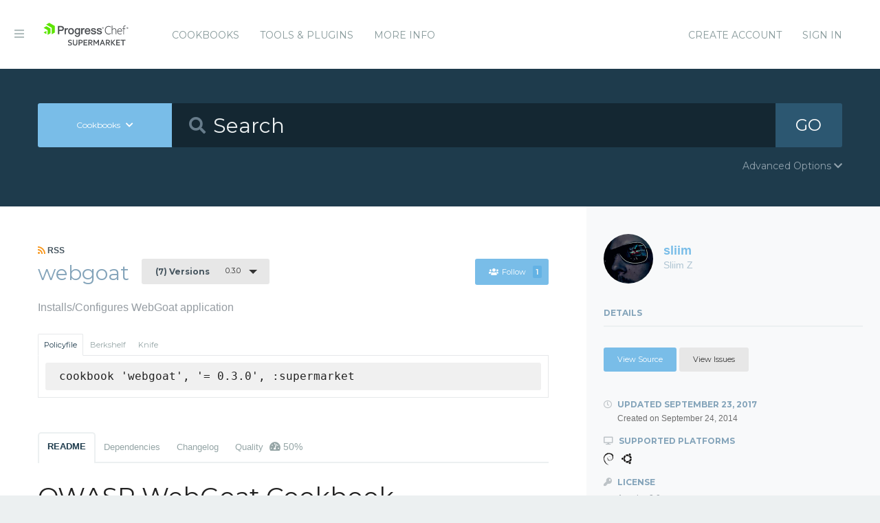

--- FILE ---
content_type: text/html; charset=utf-8
request_url: https://supermarket.chef.io/cookbooks/webgoat/versions/0.3.0
body_size: 7300
content:
<!DOCTYPE html>
<!--[if lt IE 7]>      <html class="no-js lt-ie9 lt-ie8 lt-ie7"> <![endif]-->
<!--[if IE 7]>         <html class="no-js lt-ie9 lt-ie8"> <![endif]-->
<!--[if IE 8]>         <html class="no-js lt-ie9"> <![endif]-->
<!--[if gt IE 8]><!--> <html class="no-js"> <!--<![endif]-->
  <head>
    <meta name="viewport" content="width=device-width, initial-scale=1.0, minimal-ui">
    <title>webgoat Cookbook - Chef Supermarket</title>
    <meta name="description" content="webgoat Cookbook (0.3.0) debian, ubuntu">
    <link rel="shortcut icon" href="https://supermarket.chef.io/assets/favicon-1de176982429b62ce155aa4f6e8b617f78fe12d214340b9e67480e96288b06d1.ico" type="image/x-icon">
    <link rel="icon" href="https://supermarket.chef.io/assets/favicon-1de176982429b62ce155aa4f6e8b617f78fe12d214340b9e67480e96288b06d1.ico" type="image/x-icon">
    <link rel="apple-touch-icon" href="https://supermarket.chef.io/assets/apple-touch-icon-6f4e4f3faf5e32d0cdad7c2466f310dcbdf2c112945a0a5555ca71cffb67f56b.png"/>
    <link rel="stylesheet" href="/assets/application-133c97d65c4949afa93578f49d21c0e72f8e6ea16ccebd80df2768d4b279bfd0.css" media="all" />
      <link rel="stylesheet" href="//fonts.googleapis.com/css?family=Montserrat:400,700" />
    <meta name="csrf-param" content="authenticity_token" />
<meta name="csrf-token" content="JLYB9waK_uxApI3EQwwkFJIBUFv32IfBMhzXYTk28JzV0IjmNVC-_9c0aS8GSLsf9XmYxTLH6SXfyBJVEX2xjA" />
      


  <script nonce="TUO2kDc63I86kTi5819VnA==">
//<![CDATA[

    !function(){var analytics=window.analytics=window.analytics||[];if(!analytics.initialize)if(analytics.invoked)window.console&&console.error&&console.error("Segment snippet included twice.");else{analytics.invoked=!0;analytics.methods=["trackSubmit","trackClick","trackLink","trackForm","pageview","identify","reset","group","track","ready","alias","debug","page","once","off","on"];analytics.factory=function(t){return function(){var e=Array.prototype.slice.call(arguments);e.unshift(t);analytics.push(e);return analytics}};for(var t=0;t<analytics.methods.length;t++){var e=analytics.methods[t];analytics[e]=analytics.factory(e)}analytics.load=function(t){var e=document.createElement("script");e.type="text/javascript";e.async=!0;e.src=("https:"===document.location.protocol?"https://":"http://")+"cdn.segment.com/analytics.js/v1/"+t+"/analytics.min.js";var n=document.getElementsByTagName("script")[0];n.parentNode.insertBefore(e,n)};analytics.SNIPPET_VERSION="4.0.0";
    analytics.load("");
    analytics.page();
    }}();

//]]>
</script>
  </head>
  <body class="cookbook_versions">
    <div class="off-canvas-wrap">
      <div class="inner-wrap">
        <!-- Chef Property Menu -->
        <aside class="left-off-canvas-menu">
          <ul class="off-canvas-list show-for-medium-down">
            <li><a href="/cookbooks-directory">Cookbooks</a></li>
              <li><a href="/tools">Tools &amp; Plugins</a></li>
            <li class="more-info"><a>More Info</a></li>
              <li><a rel="sign_in nofollow" data-method="post" href="/auth/chef_oauth2">Sign In</a></li>
          </ul>
          <ul class="off-canvas-list">
            <li><a target="_blank" rel="noopener" href="https://www.chef.io">Get Chef</a></li>
            <li><a target="_blank" rel="noopener" href="https://learn.chef.io">Learn Chef</a></li>
            <li><a target="_blank" rel="noopener" href="https://docs.chef.io">Docs</a></li>
            <li><a target="_blank" rel="noopener" href="https://www.chef.io/training">Training</a></li>
          </ul>
        </aside>

        <header class="globalheader">
          <a class="left-off-canvas-toggle"><i class="fa fa-bars"></i><span class="hide">Menu</span></a>
          <div class="inner_wrap">
            <div class="logo_and_nav_toggle">
              <h2 class="logochef"><a href="/"><span>Chef Supermarket</span></a></h2>
            </div>
            <nav class="appnav">
  <ul class="mainnav hide-for-medium-down">
    <li><a data-hover="Cookbooks" rel="cookbooks" href="/cookbooks-directory">Cookbooks</a></li>
      <li><a href="/tools-directory">Tools &amp; Plugins</a></li>
    <li class="more-info"><a>More Info</a></li>
  </ul>
  <div class="usermenu">
    <ul>
      <li class="sign_in_create_account"><a href="https://manage.chef.io/signup?ref=community">Create Account</a></li>
      <li class="sign_in_create_account"><a rel="sign_in nofollow" data-method="post" href="/auth/chef_oauth2">Sign In</a></li>
    </ul>
  </div>
</nav>

          </div>
        </header>

          <div class="announcement_banner">
  <div class="announcement_banner_content">

    <div class="announcement_info">
      <h3>Adoptable Cookbooks List</h3>

      <p>
        Looking for a cookbook to adopt?  You can now see a list of cookbooks available for adoption!
        <br />
        <a href="/available_for_adoption">List of Adoptable Cookbooks</a>
      </p>
    </div>

    <div class="announcement_info">
      <h3>Supermarket Belongs to the Community</h3>

      <p>Supermarket belongs to the community. While Chef has the responsibility to keep it running and be stewards of its functionality, what it does and how it works is driven by the community. The <a href="https://github.com/chef/supermarket">chef/supermarket</a> repository will continue to be where development of the Supermarket application takes place. Come be part of shaping the direction of Supermarket by opening issues and pull requests or by joining us on the <a href="https://discourse.chef.io/">Chef Mailing List</a>.</p>
    </div>

    <div class="announcement_info">
      <h3><a href="/documentation">View our collection of guides, documentation, and articles</a></h3>
    </div>
  </div>
</div>


        
        <form class="search_form" action="/cookbooks" accept-charset="UTF-8" method="get">
  <div class="search_bar">
    <div class="quick_search">
      <div class="search_toggle">
        <a class="button expand large" data-dropdown="search-types" rel="toggle-search-types"><span>Cookbooks</span> <i class="fa fa-chevron-down"></i></a>

        <ul id="search-types" data-dropdown-content class="f-dropdown">
          <li><a href="#" data-url=/cookbooks rel="toggle-cookbook-search">Cookbooks</a></li>
          <li><a href="#" data-url=/tools rel="toggle-tool-search">Tools</a></li>
        </ul>
      </div>

      <div class="search_field">
        <i class="fa fa-search"></i>
        <input type="search" name="q" id="q" placeholder="Search" class="cookbook_search_textfield" />
      </div>

      

      <div class="search_button">
        <button type="submit" class="cookbook_search_button">
          GO
</button>      </div>

      <div class="advanced_search_toggle">
        <span>Advanced Options <i class="fa fa-chevron-down" id="toggle-arrow"></i><span>
      </div>
    </div>
  </div>

  <div class="advanced_search_body">
    <h4> Select Badges</h4>
    <div class="advanced_search_badges" >

        <div class="advanced_search_badge">
            <label>
              <input type="checkbox" name="badges[]" id="badges_partner" value="partner" />
              partner
            </label>
        </div>
    </div>

    <h4> Select Supported Platforms </h4>
    <div class = "advanced_search_platforms" >

        <div class="advanced_search_platform">
            <label>
              <input type="checkbox" name="platforms[]" id="platforms_" value="aix" />
              aix
            </label>
        </div>
        <div class="advanced_search_platform">
            <label>
              <input type="checkbox" name="platforms[]" id="platforms_" value="amazon" />
              amazon
            </label>
        </div>
        <div class="advanced_search_platform">
            <label>
              <input type="checkbox" name="platforms[]" id="platforms_" value="centos" />
              centos
            </label>
        </div>
        <div class="advanced_search_platform">
            <label>
              <input type="checkbox" name="platforms[]" id="platforms_" value="debian" />
              debian
            </label>
        </div>
        <div class="advanced_search_platform">
            <label>
              <input type="checkbox" name="platforms[]" id="platforms_" value="fedora" />
              fedora
            </label>
        </div>
        <div class="advanced_search_platform">
            <label>
              <input type="checkbox" name="platforms[]" id="platforms_" value="freebsd" />
              freebsd
            </label>
        </div>
        <div class="advanced_search_platform">
            <label>
              <input type="checkbox" name="platforms[]" id="platforms_" value="mac_os_x" />
              mac_os_x
            </label>
        </div>
        <div class="advanced_search_platform">
            <label>
              <input type="checkbox" name="platforms[]" id="platforms_" value="opensuseleap" />
              opensuseleap
            </label>
        </div>
        <div class="advanced_search_platform">
            <label>
              <input type="checkbox" name="platforms[]" id="platforms_" value="oracle" />
              oracle
            </label>
        </div>
        <div class="advanced_search_platform">
            <label>
              <input type="checkbox" name="platforms[]" id="platforms_" value="redhat" />
              redhat
            </label>
        </div>
        <div class="advanced_search_platform">
            <label>
              <input type="checkbox" name="platforms[]" id="platforms_" value="ubuntu" />
              ubuntu
            </label>
        </div>
        <div class="advanced_search_platform">
            <label>
              <input type="checkbox" name="platforms[]" id="platforms_" value="scientific" />
              scientific
            </label>
        </div>
        <div class="advanced_search_platform">
            <label>
              <input type="checkbox" name="platforms[]" id="platforms_" value="smartos" />
              smartos
            </label>
        </div>
        <div class="advanced_search_platform">
            <label>
              <input type="checkbox" name="platforms[]" id="platforms_" value="solaris" />
              solaris
            </label>
        </div>
        <div class="advanced_search_platform">
            <label>
              <input type="checkbox" name="platforms[]" id="platforms_" value="suse" />
              suse
            </label>
        </div>
        <div class="advanced_search_platform">
            <label>
              <input type="checkbox" name="platforms[]" id="platforms_" value="windows" />
              windows
            </label>
        </div>
    </div>

    <h4> Select Status </h4>
    <div class = "advanced_search_statuses">
      <div class = "advanced_search_status">
        <label>
          <input type="checkbox" name="deprecated" id="deprecated" value="true" />
          Include deprecated cookbooks
        </label>
      </div>
    </div>

    <div class= "advanced_textfield">
      <input type="search" name="platforms[]" id="platforms_" placeholder="You can write in a platform name here if it&#39;s not listed above" class="platform_search_textfield" />
    </div>
  </div>
</form>

        <div class="container">
          


<div class="page resource cookbook_show" data-equalizer>
  <div class="main">

  <small class="rss">
    <a class="rss_feed_link" href="/cookbooks/webgoat.atom">
      <i class="fa fa-rss"></i> RSS
</a>  </small>
  <h1 class="heading">
    <span itemprop="name">webgoat</span>
    <small class="version_dropdown">
      <a data-dropdown="versions" class="button radius tiny dropdown secondary" rel="cookbook_versions" href="#">
        <span class="versions_count">
          (7) Versions
        </span>
        0.3.0
</a>      <ul id="versions" data-dropdown-content class="f-dropdown">
        <li>
        <ul>
            <li>
            <a rel="cookbook_version" href="/cookbooks/webgoat/versions/0.4.0">
              0.4.0
              
</a>            </li>
            <li>
            <a rel="cookbook_version" href="/cookbooks/webgoat/versions/0.3.0">
              0.3.0
              <i class="fa fa-check right"></i>
</a>            </li>
            <li>
            <a rel="cookbook_version" href="/cookbooks/webgoat/versions/0.2.1">
              0.2.1
              
</a>            </li>
            <li>
            <a rel="cookbook_version" href="/cookbooks/webgoat/versions/0.2.0">
              0.2.0
              
</a>            </li>
            <li>
            <a rel="cookbook_version" href="/cookbooks/webgoat/versions/0.1.2">
              0.1.2
              
</a>            </li>
            <li>
            <a rel="cookbook_version" href="/cookbooks/webgoat/versions/0.1.1">
              0.1.1
              
</a>            </li>
            <li>
            <a rel="cookbook_version" href="/cookbooks/webgoat/versions/0.1.0">
              0.1.0
              
</a>            </li>
        </ul>
        </li>
      </ul>
    </small>

    <small class="followbutton">
  <a rel="sign-in-to-follow nofollow" class="button radius tiny follow" title="You must be signed in to follow a cookbook." data-tooltip="true" data-method="put" href="/cookbooks/webgoat/follow"><i class="fa fa-users"></i>Follow<span class="cookbook_follow_count">1</span></a>
</small>

  </h1>

  <p itemprop="description">Installs/Configures WebGoat application</p>

  <div class="installs" data-update-url="https://supermarket.chef.io/profile/update_install_preference">
  <dl data-tab data-options="deep_linking:true; scroll_to_content: false;" class="">
      <dd class="active">
        <a href="#policyfile" class="button tiny secondary">Policyfile</a>
      </dd>

      <dd>
        <a href="#berkshelf" class="button tiny secondary">Berkshelf</a>
      </dd>

      <dd>
        <a href="#knife" class="button tiny secondary">Knife</a>
      </dd>
  </dl>

  <div class="tabs-content">
      <div class="content active" id="policyfile">
        <pre class="install">cookbook 'webgoat', '= 0.3.0', :supermarket</pre>
      </div>

      <div class="content" id="berkshelf">
        <pre class="install">cookbook 'webgoat', '= 0.3.0'</pre>
      </div>

      <div class="content" id="knife">
        <pre class="install">knife supermarket install webgoat</pre>
        <pre class="install">knife supermarket download webgoat</pre>
      </div>
  </div>
</div>


  <dl class="tabs" data-tab data-options="deep_linking:true">
    <dd class="active"><a href="#readme">README</a></dd>
    <dd><a href="#dependencies" rel="cookbook_dependencies">Dependencies</a></dd>
      <dd><a href="#changelog" rel="changelog">Changelog</a></dd>
      <dd>
      <a href="#quality" rel="quality">Quality
      <span class="has-tip" title="the percentage of passing quality metrics">
        <i class="fa fa-dashboard"></i> 50%</a>
      </span>
      </dd>
  </dl>
  <div class="tabs-content">
    <div class="content active" id="readme">
      <h1 id="owasp-webgoat-cookbook">OWASP WebGoat Cookbook</h1>

<p>Deploy a WebGoat 5.4 environment.<br>
<a href="https://community.opscode.com/cookbooks/webgoat" target="_blank" rel="noopener"><img src="//img.shields.io/cookbook/v/webgoat.svg" alt="Cookbook Version"></a> <a href="http://travis-ci.org/wargames-cookbooks/webgoat" target="_blank" rel="noopener"><img src="//secure.travis-ci.org/wargames-cookbooks/webgoat.png" alt="Build Status"></a></p>

<h2 id="requirements">Requirements</h2>

<h4 id="platform">Platform</h4>

<ul>
<li><code>Ubuntu 14.04</code></li>
<li><code>Debian 9.0</code></li>
</ul>

<h4 id="cookbooks">Cookbooks</h4>

<ul>
<li>
<code>java</code> - <a href="https://supermarket.chef.io/cookbooks/java" target="_blank" rel="noopener">https://supermarket.chef.io/cookbooks/java</a>
</li>
</ul>

<h2 id="attributes">Attributes</h2>

<h4 id="webgoat-default">webgoat::default</h4>

<table>
<thead>
<tr>
<th>Key</th>
<th>Type</th>
<th>Description</th>
</tr>
</thead>
<tbody>
<tr>
<td><code>[webgoat][path]</code></td>
<td>String</td>
<td>Path where will be stored jar file. (default: <code>/opt/webgoat</code>)</td>
</tr>
<tr>
<td><code>[webgoat][port]</code></td>
<td>String</td>
<td>HTTP Port for wehboat instance. (default: <code>8080</code>)</td>
</tr>
<tr>
<td><code>[webgoat][jar]</code></td>
<td>String</td>
<td>Webgoat jar URL.</td>
</tr>
<tr>
<td><code>[webgoat][checksum]</code></td>
<td>String</td>
<td>SHA256 sum for jar file.</td>
</tr>
</tbody>
</table>

<h2 id="usage">Usage</h2>

<h4 id="webgoat-default">webgoat::default</h4>

<p>Just include <code>webgoat</code> in your node's <code>run_list</code>:</p>
<div class="CodeRay">
  <div class="code"><pre>{
  <span style="color:#606"><span style="color:#404">"</span><span>name</span><span style="color:#404">"</span></span>:<span style="background-color:hsla(0,100%,50%,0.05)"><span style="color:#710">"</span><span style="color:#D20">my_node</span><span style="color:#710">"</span></span>,
  <span style="color:#606"><span style="color:#404">"</span><span>run_list</span><span style="color:#404">"</span></span>: [
    <span style="background-color:hsla(0,100%,50%,0.05)"><span style="color:#710">"</span><span style="color:#D20">recipe[webgoat]</span><span style="color:#710">"</span></span>
  ],
  <span style="color:#606"><span style="color:#404">"</span><span>attributes</span><span style="color:#404">"</span></span>: {
    <span style="color:#606"><span style="color:#404">"</span><span>webgoat</span><span style="color:#404">"</span></span>: {
      <span style="color:#606"><span style="color:#404">"</span><span>port</span><span style="color:#404">"</span></span>: <span style="background-color:hsla(0,100%,50%,0.05)"><span style="color:#710">"</span><span style="color:#D20">8090</span><span style="color:#710">"</span></span>
    }
  }
}
</pre></div>
</div>

<p>When it's done browse <code>http://&lt;ip_address&gt;:8080/WebGoat/attack</code></p>

<h4 id="running-tests">Running tests</h4>

<ul>
<li><p>First, install dependencies:<br><br>
<code>bundle install</code></p></li>
<li><p>Run Checkstyle and ChefSpec:<br><br>
<code>bundle exec rake</code></p></li>
<li><p>Run Kitchen tests:<br><br>
<code>bundle exec rake kitchen</code>  </p></li>
</ul>

<h2 id="contributing">Contributing</h2>

<ol>
<li>Fork the repository on Github</li>
<li>Create a named feature branch (like <code>add-component-x</code>)</li>
<li>Write you change</li>
<li>Write tests for your change (if applicable)</li>
<li>Run the tests, ensuring they all pass</li>
<li>Submit a Pull Request using Github</li>
</ol>

<h2 id="license-and-authors">License and Authors</h2>

<p>Authors: Sliim <a href="mailto:sliim@mailoo.org" target="_blank" rel="noopener">sliim@mailoo.org</a> </p>

<p>Licensed under the Apache License, Version 2.0 (the "License"); you may not use this file except in compliance with the License. You may obtain a copy of the License at</p>
<pre><code>http://www.apache.org/licenses/LICENSE-2.0
</code></pre>
<p>Unless required by applicable law or agreed to in writing, software distributed under the License is distributed on an "AS IS" BASIS, WITHOUT WARRANTIES OR CONDITIONS OF ANY KIND, either express or implied. See the License for the specific language governing permissions and limitations under the License.</p>

    </div>
    <div class="content" id="dependencies">
      <h3 class="dependent-header">Dependent cookbooks</h3>
        <table>
          <tbody>
            <tr>
  <td><a rel="cookbook_dependency" href="https://supermarket.chef.io/cookbooks/java">java &gt;= 0.0.0</a></td>
</tr>

          </tbody>
        </table>

      <h3 class="dependent-header">Contingent cookbooks</h3>
        <p>There are no cookbooks that are contingent upon this one.</p>
    </div>
      <div class="content" id="changelog">
        <h1 id="changelog-for-webgoat">CHANGELOG for WebGoat</h1>

<p>This file is used to list changes made in each version of webgoat cookbook.</p>

<h2 id="0-3-0">0.3.0:</h2>

<ul>
<li>Chef 13 support</li>
<li>Add attributes for webgoat jar file and checksum</li>
<li>Download from github by default</li>
<li>Set supported platform to:

<ul>
<li>Debian 9</li>
<li>Ubuntu 14.04</li>
</ul>
</li>
</ul>

<h2 id="0-2-1">0.2.1:</h2>

<ul>
<li>Location of executable jar file changed</li>
</ul>

<h2 id="0-2-0">0.2.0:</h2>

<ul>
<li>Deploy WebGoat from jar file (WebGoat 6.0)</li>
<li>Create a webgoat service</li>
<li>Chef 12 compatibility</li>
<li>Use Rake instead of Strainer</li>
<li>Test hardness (rubocop, chefspec, kitchen)</li>
<li>Debian 7 support</li>
</ul>

<h2 id="0-1-2">0.1.2:</h2>

<ul>
<li>Changed license for Apache 2.0</li>
</ul>

<h2 id="0-1-1">0.1.1:</h2>

<ul>
<li>Integration testing with serverspec and test-kitchen</li>
</ul>

<h2 id="0-1-0">0.1.0:</h2>

<ul>
<li>Initial release of webgoat</li>
</ul>

      </div>
      <div class="content" id="quality">
      <h1>Collaborator Number Metric
        <pre>
            <p>0.3.0 failed this metric</pre>
            <pre>Failure: Cookbook has 0 collaborators. A cookbook must have at least 2 collaborators to pass this metric.</pre>
        </pre>
      <h1>Contributing File Metric
        <pre>
            <p>0.3.0 failed this metric</pre>
            <pre>Failure: To pass this metric, your cookbook metadata must include a source url, the source url must be in the form of https://github.com/user/repo, and your repo must contain a CONTRIBUTING.md file</pre>
        </pre>
      <h1>Foodcritic Metric
        <pre>
            <p>0.3.0 passed this metric</pre>
        </pre>
      <h1>No Binaries Metric
        <pre>
            <p>0.3.0 passed this metric</pre>
        </pre>
      <h1>Testing File Metric
        <pre>
            <p>0.3.0 failed this metric</pre>
            <pre>Failure: To pass this metric, your cookbook metadata must include a source url, the source url must be in the form of https://github.com/user/repo, and your repo must contain a TESTING.md file</pre>
        </pre>
      <h1>Version Tag Metric
        <pre>
            <p>0.3.0 passed this metric</pre>
        </pre>
  <br />
</div>

  </div>
</div>

  <div class="sidebar" data-equalizer-watch>
  <div class="owner_avatar">
  <a href="/users/sliim">
    <img alt="Sliim Z" class="gravatar" src="https://secure.gravatar.com/avatar/fb49656fbe16c0f3eed81b4557f93ad3?s=144" />
    <span itemprop="author">sliim</span>
    <small>Sliim Z</small>
</a></div>

  <div class="collaborators_avatar">

</div>




  <h3 class="" rel="edit-cookbook-urls">
    Details
  </h3>

  <div class="cookbook-details">

    <div class="cookbook-urls">
        <a class="button radius tiny source-url" itemprop="codeRepository" href="https://github.com/wargames-cookbooks/webgoat">View Source</a>

        <a class="button secondary radius tiny issues-url" itemprop="discussionUrl" href="https://github.com/wargames-cookbooks/webgoat/issues">View Issues</a>
    </div>

    <h4>
      <i class="fa fa-clock-o"></i> Updated <span itemprop="dateModified">September 23, 2017</span>
      <small>Created on <span itemprop="datePublished">September 24, 2014</span></small>
    </h4>

    <h4><i class="fa fa-desktop"></i> Supported Platforms</h4>
    <ul class="cookbook_platforms">
          <li class="cookbook_platform_icon">
            <img alt="debian &gt;= 0.0.0" title="debian &gt;= 0.0.0" height="16" width="16" class="fa" src="/assets/platform_debian-c347358e970fcd18e8a9289a3a2444f5ea81a92b0edfe808d96996449b53cb92.svg" />
          </li>
          <li class="cookbook_platform_icon">
            <img alt="ubuntu &gt;= 0.0.0" title="ubuntu &gt;= 0.0.0" height="16" width="16" class="fa" src="/assets/platform_ubuntu-84e6bc812ff3f2a9139a612b72b7979fdd9c8ab5b3731ab2d8db8a63cf9f5122.svg" />
          </li>
    </ul>



    <h4><i class="fa fa-key"></i> License</h4>
    <p>Apache-2.0
    </p>



    <a class="button secondary radius expand button_download_cookbook" href="/cookbooks/webgoat/download">Download Cookbook</a>
  </div>
</div>

</div>

        </div>
        <footer class="footer">
          Copyright &copy; 2026 Progress Software Corporation and/or its subsidiaries or affiliates. All Rights Reserved.
          <br><br>
          Progress and certain product names used herein are trademarks or registered trademarks of Progress Software Corporation and/or one of its subsidiaries or affiliates in the U.S. and/or other countries.
          <br>
          See <a href="https://www.progress.com/legal/trademarks">Trademarks</a>for appropriate markings. All rights in any other trademarks contained herein are reserved by their respective owners and their inclusion does not imply an endorsement, affiliation, or sponsorship as between Progress and the respective owners.
          <br><br><a href="https://docs.chef.io/community_guidelines">Code of Conduct</a>
          <a href="https://www.progress.com/legal/terms-of-use">Terms and Conditions of Use</a>
          <a href="https://www.progress.com/legal/privacy-policy">Privacy Policy</a>
          <a href="https://www.progress.com/legal/cookie-policy">Cookie Policy</a>
          <a href="https://www.progress.com/legal/trademarks">Trademark Policy</a>
          <a href="https://status.chef.io">Status</a>
        </footer>

        <a class="exit-off-canvas"></a>
      </div>
    </div>

    <script src="/assets/application-dfd09a135ee7f606beb4acdc1ebb0557c9a4572b3c747e677064366cfa70c80c.js"></script>
  </body>
</html>


--- FILE ---
content_type: image/svg+xml;charset=utf-8
request_url: https://img.shields.io/cookbook/v/webgoat.svg
body_size: 282
content:
<svg xmlns="http://www.w3.org/2000/svg" width="108" height="20" role="img" aria-label="cookbook: v0.4.0"><title>cookbook: v0.4.0</title><linearGradient id="s" x2="0" y2="100%"><stop offset="0" stop-color="#bbb" stop-opacity=".1"/><stop offset="1" stop-opacity=".1"/></linearGradient><clipPath id="r"><rect width="108" height="20" rx="3" fill="#fff"/></clipPath><g clip-path="url(#r)"><rect width="63" height="20" fill="#555"/><rect x="63" width="45" height="20" fill="#fe7d37"/><rect width="108" height="20" fill="url(#s)"/></g><g fill="#fff" text-anchor="middle" font-family="Verdana,Geneva,DejaVu Sans,sans-serif" text-rendering="geometricPrecision" font-size="110"><text aria-hidden="true" x="325" y="150" fill="#010101" fill-opacity=".3" transform="scale(.1)" textLength="530">cookbook</text><text x="325" y="140" transform="scale(.1)" fill="#fff" textLength="530">cookbook</text><text aria-hidden="true" x="845" y="150" fill="#010101" fill-opacity=".3" transform="scale(.1)" textLength="350">v0.4.0</text><text x="845" y="140" transform="scale(.1)" fill="#fff" textLength="350">v0.4.0</text></g></svg>